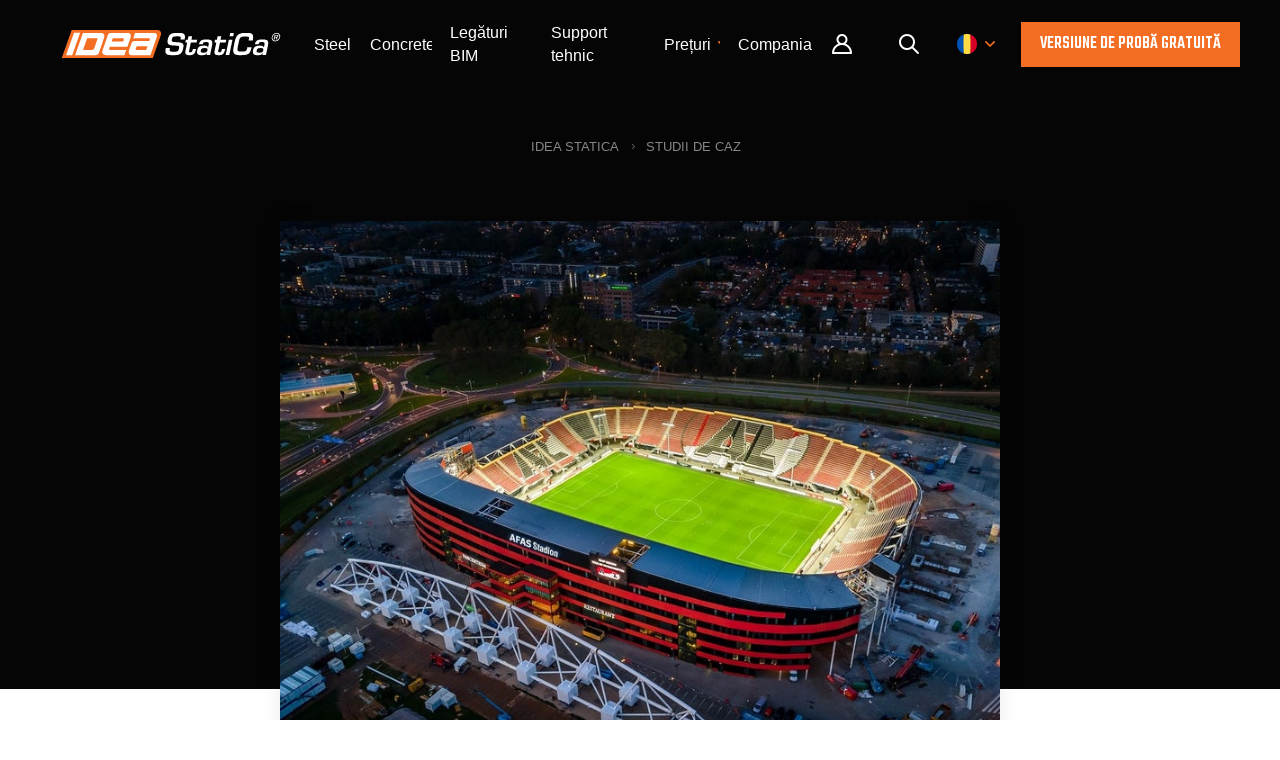

--- FILE ---
content_type: text/html; charset=utf-8
request_url: https://www.ideastatica.com/ro/case-studies/roof-structure-afas-stadium
body_size: 15773
content:

<!DOCTYPE html>
<html lang="ro-ro">
<head lang="ro-ro">
    <meta charset="utf-8" />
    <meta name="viewport" content="width=device-width, initial-scale=1.0, minimum-scale=1.0, maximum-scale=1.0, user-scalable=no">
    <meta http-equiv="X-UA-Compatible" content="IE=edge">
    <title>Roof structure AFAS Stadium | IDEA StatiCa</title>
    <meta name="twitter:card" content="summary_large_image" />
    <meta name="description" content="A roof structure AFAS Stadium in Alkmaar, Netherland. IDEA StatiCa, a structural engineering design software, helped design and code-check this exciting structure&#x27;s various types of steel connections." />
    <meta name="robots" content="index, follow" />
    <meta property="og:title" content="Roof structure AFAS Stadium" />
    <meta property="og:image" content="https://assets-us-01.kc-usercontent.com:443/1ca05609-4ad1-009e-bc40-2e1230b16a75/9a13b7ba-25e4-4259-90e4-82fab96134db/AFAS%20Stadium%201200%20x%20960.jpg" />
    <meta property="og:description" content="A roof structure AFAS Stadium in Alkmaar, Netherland. IDEA StatiCa, a structural engineering design software, helped design and code-check this exciting structure&#x27;s various types of steel connections." />
    <meta property="og:url" content="https://www.ideastatica.com/ro/case-studies/roof-structure-afas-stadium" />
    <meta property="og:type" content="article" />


    <meta http-equiv="content-language" content="ro-ro" />

    
        <link 
            rel="alternate" 
            hreflang="en" 
            href="https://www.ideastatica.com/case-studies/roof-structure-afas-stadium" />
        <link 
            rel="alternate" 
            hreflang="cs" 
            href="https://www.ideastatica.com/cz/case-studies/stresni-konstrukce-afas-stadium" />
        <link 
            rel="alternate" 
            hreflang="de" 
            href="https://www.ideastatica.com/de/case-studies/dach-struktur-afas-stadion" />
        <link 
            rel="alternate" 
            hreflang="hu" 
            href="https://www.ideastatica.com/hu/case-studies/roof-structure-afas-stadium" />
        <link 
            rel="alternate" 
            hreflang="nl" 
            href="https://www.ideastatica.com/nl/case-studies/dakconstructie-afas-stadion" />
        <link 
            rel="alternate" 
            hreflang="es" 
            href="https://www.ideastatica.com/es/case-studies/roof-structure-afas-stadium" />
        <link 
            rel="alternate" 
            hreflang="ro" 
            href="https://www.ideastatica.com/ro/case-studies/roof-structure-afas-stadium" />
        <link 
            rel="alternate" 
            hreflang="fr" 
            href="https://www.ideastatica.com/fr/case-studies/roof-structure-afas-stadium" />
        <link 
            rel="alternate" 
            hreflang="it" 
            href="https://www.ideastatica.com/it/case-studies/roof-structure-afas-stadium" />
        <link 
            rel="alternate" 
            hreflang="pt" 
            href="https://www.ideastatica.com/pt/case-studies/roof-structure-afas-stadium" />




        <link rel="canonical" href="https://www.ideastatica.com/ro/case-studies/roof-structure-afas-stadium">

    <script src="/theme/js/require/gtm-form-init.js" defer></script>

    <script defer>(function (w, d, s, l, i) { w[l] = w[l] || []; w[l].push({ 'gtm.start': new Date().getTime(), event: 'gtm.js' }); var f = d.getElementsByTagName(s)[0], j = d.createElement(s), dl = l != 'dataLayer' ? '&l=' + l : ''; j.async = true; j.src = 'https://www.googletagmanager.com/gtm.js?id=' + i + dl; f.parentNode.insertBefore(j, f); })(window, document, 'script', 'dataLayer', 'GTM-WWG8T3Q');</script>


    <link rel="preconnect" href="https://fonts.gstatic.com">
        <link rel="preload" href="https://fonts.googleapis.com/css?family=Teko:400,500&amp;display=swap&amp;subset=latin-ext" as="style">
        <link rel="stylesheet" href="https://fonts.googleapis.com/css?family=Teko:400,500&amp;display=swap&amp;subset=latin-ext">

    <link href="/theme/img/rss-logo.png" rel="apple-touch-icon">
    <link href="/theme/img/icon.png" rel="icon">

    <link fetchpriority="high" loading="eager" href="/theme/css/plugins.css?v=cyYf9GKLkV2zKZUw_Vb6AjRTMbs2t1z9zNEGFzA0gmM" rel="stylesheet" type="text/css" />

        <link fetchpriority="high" loading="eager" href="/theme/css/style.css?v=2HSYNWilcmKTbQ4QXwmxs76S4dwtX5sMP6ykq_QR_Pk" rel="stylesheet" />

    
    <script type="application/ld+json">
        {"Headline":"Roof structure of the AFAS Stadium","Image":["https://assets-us-01.kc-usercontent.com:443/1ca05609-4ad1-009e-bc40-2e1230b16a75/9a13b7ba-25e4-4259-90e4-82fab96134db/AFAS%20Stadium%201200%20x%20960.jpg"],"DatePublished":"2024-07-26","DateModified":"2024-07-26","@context":"https://schema.org","@type":"Article"}
    </script>
    <script type="application/ld+json">
        {"ItemListElement":[{"@type":"ListItem","Position":"1","Name":"IDEA StatiCa","Item":"https://www.ideastatica.com/ro"},{"@type":"ListItem","Position":"2","Name":"Studii de caz","Item":"https://www.ideastatica.com/ro/ro/studii-de-caz"}],"@context":"https://schema.org","@type":"BreadcrumbList"}
    </script>


    <!-- Start VWO Async SmartCode -->
    <link rel="preconnect" href="https://dev.visualwebsiteoptimizer.com" />
    <script type='text/javascript' id='vwoCode'>
        window._vwo_code || (function () {
            var account_id = 936166,
                version = 2.1,
                settings_tolerance = 2000,
                hide_element = 'body',
                hide_element_style = 'opacity:0 !important;filter:alpha(opacity=0) !important;background:none !important;transition:none !important;',
                /* DO NOT EDIT BELOW THIS LINE */
                f = false, w = window, d = document, v = d.querySelector('#vwoCode'), cK = '_vwo_' + account_id + '_settings', cc = {}; try { var c = JSON.parse(localStorage.getItem('_vwo_' + account_id + '_config')); cc = c && typeof c === 'object' ? c : {} } catch (e) { } var stT = cc.stT === 'session' ? w.sessionStorage : w.localStorage; code = { use_existing_jquery: function () { return typeof use_existing_jquery !== 'undefined' ? use_existing_jquery : undefined }, library_tolerance: function () { return typeof library_tolerance !== 'undefined' ? library_tolerance : undefined }, settings_tolerance: function () { return cc.sT || settings_tolerance }, hide_element_style: function () { return '{' + (cc.hES || hide_element_style) + '}' }, hide_element: function () { if (performance.getEntriesByName('first-contentful-paint')[0]) { return '' } return typeof cc.hE === 'string' ? cc.hE : hide_element }, getVersion: function () { return version }, finish: function (e) { if (!f) { f = true; var t = d.getElementById('_vis_opt_path_hides'); if (t) t.parentNode.removeChild(t); if (e) (new Image).src = 'https://dev.visualwebsiteoptimizer.com/ee.gif?a=' + account_id + e } }, finished: function () { return f }, addScript: function (e) { var t = d.createElement('script'); t.type = 'text/javascript'; if (e.src) { t.src = e.src } else { t.text = e.text } d.getElementsByTagName('head')[0].appendChild(t) }, load: function (e, t) { var i = this.getSettings(), n = d.createElement('script'), r = this; t = t || {}; if (i) { n.textContent = i; d.getElementsByTagName('head')[0].appendChild(n); if (!w.VWO || VWO.caE) { stT.removeItem(cK); r.load(e) } } else { var o = new XMLHttpRequest; o.open('GET', e, true); o.withCredentials = !t.dSC; o.responseType = t.responseType || 'text'; o.onload = function () { if (t.onloadCb) { return t.onloadCb(o, e) } if (o.status === 200 || o.status === 304) { _vwo_code.addScript({ text: o.responseText }) } else { _vwo_code.finish('&e=loading_failure:' + e) } }; o.onerror = function () { if (t.onerrorCb) { return t.onerrorCb(e) } _vwo_code.finish('&e=loading_failure:' + e) }; o.send() } }, getSettings: function () { try { var e = stT.getItem(cK); if (!e) { return } e = JSON.parse(e); if (Date.now() > e.e) { stT.removeItem(cK); return } return e.s } catch (e) { return } }, init: function () { if (d.URL.indexOf('__vwo_disable__') > -1) return; var e = this.settings_tolerance(); w._vwo_settings_timer = setTimeout(function () { _vwo_code.finish(); stT.removeItem(cK) }, e); var t; if (this.hide_element() !== 'body') { t = d.createElement('style'); var i = this.hide_element(), n = i ? i + this.hide_element_style() : '', r = d.getElementsByTagName('head')[0]; t.setAttribute('id', '_vis_opt_path_hides'); v && t.setAttribute('nonce', v.nonce); t.setAttribute('type', 'text/css'); if (t.styleSheet) t.styleSheet.cssText = n; else t.appendChild(d.createTextNode(n)); r.appendChild(t) } else { t = d.getElementsByTagName('head')[0]; var n = d.createElement('div'); n.style.cssText = 'z-index: 2147483647 !important;position: fixed !important;left: 0 !important;top: 0 !important;width: 100% !important;height: 100% !important;background: white !important;'; n.setAttribute('id', '_vis_opt_path_hides'); n.classList.add('_vis_hide_layer'); t.parentNode.insertBefore(n, t.nextSibling) } var o = window._vis_opt_url || d.URL, s = 'https://dev.visualwebsiteoptimizer.com/j.php?a=' + account_id + '&u=' + encodeURIComponent(o) + '&vn=' + version; if (w.location.search.indexOf('_vwo_xhr') !== -1) { this.addScript({ src: s }) } else { this.load(s + '&x=true') } } }; w._vwo_code = code; code.init();
        })();
    </script>
    <!-- End VWO Async SmartCode -->
</head>
<body class="RORO">
    <noscript><iframe src="https://www.googletagmanager.com/ns.html?id=GTM-WWG8T3Q" height="0" width="0" style="display:none;visibility:hidden"></iframe></noscript>

        

<header>
    <div class="pux-container">
        <div class="header  ">
            <div class="header-logo">
                <a href="/ro">
                    <span>IDEA StatiCa</span>
                    <picture>
                        <source srcset="/theme/img/logo.svg">

                        <img src="/theme/img/logo.svg" alt="IDEA StatiCa" width="117" height="15" fetchpriority="high" loading="eager" class="header-logo-light">
                    </picture>
                    <picture>
                        <source srcset="/theme/img/logo-dark.svg">

                        <img src="/theme/img/logo-dark.svg" alt="IDEA StatiCa" width="117" height="15" fetchpriority="high" loading="eager" class="header-logo-dark">
                    </picture>
                </a>
            </div>
                <div class="header-menu">
                    <ul id="menuElem">



    <li>
            <a href="/ro/steel" title="Steel">Steel</a>
    </li>



    <li>
            <a href="/ro/concrete" title="Concrete">Concrete</a>
    </li>



    <li>
            <a href="/ro/legaturi-bim" title="Leg&#x103;turi BIM">Leg&#x103;turi BIM</a>
    </li>



    <li>
            <a href="/ro/support-center" title="Support tehnic">Support tehnic</a>
    </li>



    <li>
            <a href="/ro/pricing-navigation" title="Pre&#x21B;uri"><span>Pre&#x21B;uri</span></a>
            <ul class="submenu">
                    


    <li>
            <a href="/ro/standard-users" title="Utilizatori standard">Utilizatori standard</a>
    </li>

                    


    <li>
            <a href="/ro/licenta-enterprise" title="Clien&#x21B;i de tip Enterprise">Clien&#x21B;i de tip Enterprise</a>
    </li>

                    


    <li>
            <a href="/ro/studenti-profesori-si-universitati" title="Studen&#x21B;i &#x219;i profesori">Studen&#x21B;i &#x219;i profesori</a>
    </li>

                    


    <li>
            <a href="/ro/faceti-cunostinta-cu-clientii-nostri" title="Face&#x21B;i cuno&#x219;tin&#x21B;&#x103; cu clien&#x21B;ii no&#x219;tri">Face&#x21B;i cuno&#x219;tin&#x21B;&#x103; cu clien&#x21B;ii no&#x219;tri</a>
    </li>

            </ul>
    </li>



    <li>
            <a href="/ro/despre-echipa" title="Compania"><span>Compania</span></a>
            <ul class="submenu">
                    


    <li>
            <a href="/ro/contact" title="Contact">Contact</a>
    </li>

                    


    <li>
            <a href="/ro/blog" title="Blog">Blog</a>
    </li>

                    


    <li>
            <a href="/ro/siguranta" title="Cercetare &#x219;i dezvoltare">Cercetare &#x219;i dezvoltare</a>
    </li>

                    


    <li>
            <a href="/ro/distribuitorii-nostri" title="Distribuitori autoriza&#x21B;i">Distribuitori autoriza&#x21B;i</a>
    </li>

            </ul>
    </li>
                        <li class="login-item">
                            <a class="login-link" title="Portal utilizatori" href="/ro/Portal/dashboard?returnUrl=%2Fro%2Fcase-studies%2Froof-structure-afas-stadium">
                                Portal utilizatori
                            </a>
                        </li>
                    </ul>
                </div>
                <div class="header-other">
                        <div class="header-login">
                            <a class="login-link" title="Portal pentru utilizatori" href="/ro/Portal/dashboard?returnUrl=%2Fro%2Fcase-studies%2Froof-structure-afas-stadium">
                                Portal
                            </a>
                        </div>
                    <div class="header-search">
                        <a class="search-openner" rel="nofollow"></a>
                    </div>
                    <div class="header-language">
                        <a class="language-openner" rel="nofollow">
                                <span class="language-flag flag-ro"></span>
                        </a>
                    </div>
                        <div class="header-btn">
                            <a class="btn btn-primary" href="/ro/role-navigation">
                                Versiune de prob&#x103; gratuit&#x103;
                            </a>
                        </div>
                    <div class="header-hamburger">
                        <a class="open-menu" rel="nofollow">
                            <span></span>
                        </a>
                    </div>
                </div>
                <div class="header-search-panel">
                    <div class="pux-container">
                        <div class="header-search-box search-panel use-async">
                            <div class="header-search-box-inner">
                                <form action="/ro/search" method="get" suggestURL='/ro/support-center/search/suggest'>
                                    <div class="header-search-box-inner-btn">
                                        <a class="search-panel-btn" href="#" onclick="this.parentElement.parentElement.submit()"></a>
                                    </div>
                                    <div class="header-search-box-inner-input">
                                        <input name="q" type="text" class="search-panel-input" placeholder="C&#x103;utare" list="search-suggestions">
                                        <datalist id="search-suggestions"></datalist>
                                    </div>
                                    <input type="email" name="email" hidden />
                                    <input type="text" name="name" hidden />
                                    <input type="submit" hidden />
                                </form>
                            </div>
                        </div>
                    </div>
                </div>
                <div class="language-panel">
                    <div class="pux-container text-center">
                        <h3>Alege&#x21B;i limba</h3>
                        <div class="language-container">
                                <div class="language-item">
                                        <a class="language-flag flag-en " onclick="toggleRegionContainer()">
                                            English
                                        </a>
                                </div>
                                <div class="language-item">
                                    <a class="language-flag flag-cz "
                                       href="/cz/case-studies/stresni-konstrukce-afas-stadium"
                                       >
                                        Czech
                                    </a>
                                </div>
                                <div class="language-item">
                                    <a class="language-flag flag-de "
                                       href="/de/case-studies/dach-struktur-afas-stadion"
                                       >
                                        German
                                    </a>
                                </div>
                                <div class="language-item">
                                    <a class="language-flag flag-es "
                                       href="/es/case-studies/roof-structure-afas-stadium"
                                       >
                                        Spaniol&#x103;
                                    </a>
                                </div>
                                <div class="language-item">
                                    <a class="language-flag flag-fr "
                                       href="/fr/case-studies/roof-structure-afas-stadium"
                                       >
                                        French
                                    </a>
                                </div>
                                <div class="language-item">
                                    <a class="language-flag flag-it "
                                       href="/it/case-studies/roof-structure-afas-stadium"
                                       >
                                        Italian
                                    </a>
                                </div>
                                <div class="language-item">
                                    <a class="language-flag flag-pt "
                                       href="/pt/case-studies/roof-structure-afas-stadium"
                                       >
                                        portughez&#x103;
                                    </a>
                                </div>
                                <div class="language-item">
                                    <a class="language-flag flag-nl "
                                       href="/nl/case-studies/dakconstructie-afas-stadion"
                                       >
                                        Dutch
                                    </a>
                                </div>
                                <div class="language-item">
                                    <a class="language-flag flag-hu "
                                       href="/hu/case-studies/roof-structure-afas-stadium"
                                       >
                                        Hungarian
                                    </a>
                                </div>
                                <div class="language-item">
                                    <a class="language-flag flag-ro active"
                                       href=""
                                       >
                                        Romanian
                                    </a>
                                </div>
                        </div>
                        <div id="en-region-container" style=display:none>
                            <h3>Alege&#x21B;i zona</h3>
                            <div class="region-container">
                                <div class="region-item">
                                    <a class="region-flag flag-amer "
                                       href="/case-studies/roof-structure-afas-stadium"
                                       onclick="changeRegion();"
                                       data-region="amer">
                                        Englez&#x103; (SUA)
                                    </a>
                                </div>
                                <div class="region-item">
                                    <a class="region-flag flag-emea "
                                       href="/case-studies/roof-structure-afas-stadium"
                                       onclick="changeRegion();"
                                       data-region="emea">
                                        Englez&#x103; (UE)
                                    </a>
                                </div>
                                <div class="region-item">
                                    <a class="region-flag flag-apac "
                                       href="/case-studies/roof-structure-afas-stadium"
                                       onclick="changeRegion();"
                                       data-region="apac">
                                        Englez&#x103; (Asia &#x2B; Pacific)
                                    </a>
                                </div>
                            </div>
                        </div>
                    </div>
                </div>
        </div>
    </div>
</header>

<script>
    function deleteRegionCookie() {
        var date = new Date();
        date.setTime(date.getTime() + -(100));
        document.cookie = "idearegion=; expires=" + date.toUTCString() + "; path=/; secure; samesite=lax";
        return true;
    }

    function changeRegion() {
        var region = event.target.dataset.region;
        if (!region) return;
        var date = new Date();
        date.setTime(date.getTime() + (365 * 24 * 60 * 60 * 1000));
        document.cookie = "idearegion=" + region + "; expires=" + date.toUTCString() + "; path=/; secure; samesite=lax";
        return true;
    }

    function toggleRegionContainer() {
        const enContainer = document.getElementById('en-region-container');
        if (enContainer.style.display === 'none') {
            enContainer.style.display = 'block';
        } else {
            enContainer.style.display = 'none';
        }
        return false;
    }
</script>


    <main class="">
        





<div class="black-container case-study-header"
     style="">
    <div class="pux-container">
       
        <div class="article-container article-picture">
            
<div class="breadcrumbs">
    <ul>
            <li>
                <a href="https://www.ideastatica.com/ro">IDEA StatiCa</a>
            </li>
            <li>
                <a href="/ro/studii-de-caz">Studii de caz</a>
            </li>
    </ul>
</div>


                <picture>
                    <source media="(min-width:600px)" srcset="https://assets-us-01.kc-usercontent.com:443/1ca05609-4ad1-009e-bc40-2e1230b16a75/9a13b7ba-25e4-4259-90e4-82fab96134db/AFAS%20Stadium%201200%20x%20960.jpg?w=800">
                    <source media="(min-width:465px)" srcset="https://assets-us-01.kc-usercontent.com:443/1ca05609-4ad1-009e-bc40-2e1230b16a75/9a13b7ba-25e4-4259-90e4-82fab96134db/AFAS%20Stadium%201200%20x%20960.jpg?w=600">
                    <source media="(max-width:464px)" srcset="https://assets-us-01.kc-usercontent.com:443/1ca05609-4ad1-009e-bc40-2e1230b16a75/9a13b7ba-25e4-4259-90e4-82fab96134db/AFAS%20Stadium%201200%20x%20960.jpg?w=400">

                    <img src="https://assets-us-01.kc-usercontent.com:443/1ca05609-4ad1-009e-bc40-2e1230b16a75/9a13b7ba-25e4-4259-90e4-82fab96134db/AFAS%20Stadium%201200%20x%20960.jpg?w=800" alt="Roof structure of the AFAS Stadium" loading="lazy">
                </picture>
        </div>
    </div>
</div>


<div class="pux-container">
    <div class="article-container article-content">
        <div class="article-header">
            <div class="article-category-main">
                Studiu de caz
            </div>
            <h1>
                Roof structure of the AFAS Stadium
            </h1>

            <div class="small-text">

Alkmaar <span>|</span> Netherlands            </div>

            <div class="article-categories">
                        
        <div class="article-category">
    <div class="main-label small steel">
        Steel
    </div>
        </div>

                        

                        <div class="article-category">
                                <div class="article-category-item">
                                    Connection
                                </div>
                        </div>
                        <div class="article-category">
                                <div class="article-category-item">
                                    EN (Eurocode)
                                </div>
                        </div>
                        <div class="article-category">
                                <div class="article-category-item">
                                    SCIA Engineer
                                </div>
                        </div>

            </div>
                <div class="pux-container">
                    <div class="localized-articles">
                        <div class="localized-articles-label"> Acest articol este disponibil &#x219;i &#xEE;n:</div><div>
    <div class="localized article-links">
            <a href="/case-studies/roof-structure-afas-stadium" class="language-flag flag-en" ></a>
            <a href="/cz/case-studies/stresni-konstrukce-afas-stadium" class="language-flag flag-cz" ></a>
            <a href="/de/case-studies/dach-struktur-afas-stadion" class="language-flag flag-de" ></a>
            <a href="/hu/case-studies/roof-structure-afas-stadium" class="language-flag flag-hu" ></a>
            <a href="/nl/case-studies/dakconstructie-afas-stadion" class="language-flag flag-nl" ></a>
            <a href="/es/case-studies/roof-structure-afas-stadium" class="language-flag flag-es" ></a>
            <a href="/fr/case-studies/roof-structure-afas-stadium" class="language-flag flag-fr" ></a>
            <a href="/it/case-studies/roof-structure-afas-stadium" class="language-flag flag-it" ></a>
            <a href="/pt/case-studies/roof-structure-afas-stadium" class="language-flag flag-pt" ></a>
    </div>
</div>
                    </div>
                </div>
        </div>
            <div class="article-content-perex perex mb-30">
                The AFAS Stadium (AZ Stadion) in Alkmaar, the Netherlands, hosts football matches and is the home of the Dutch professional football club, AZ Alkmaar. The old roof of the stadium had partly collapsed due to a storm and needed replacing.
            </div>
        <div class="article-content-main math-container">

            <h2>About the project</h2><p>Zwarts &amp; Jansma Architects designed a new roof that would sit like a jacket or umbrella around the entire stadium and have its own support structure so as not to exert too much force on the existing building. Emphasis was placed on optimal use of the space inside the stadium, so the roof needed to advance much further into the stadium, offering more protection against rain and wind.</p><p>ASK Romein constructed the new roof for the AFAS stadium in collaboration with BAM Bouwtechniek Construction technology and was responsible for the engineering, production, conservation, and assembly of the entire steel structure.</p><p>Due to its size and extremely complex build, the construction also had to be highly resistant to wind and weather.</p><p>The showstopper of the build is the 600-ton, 170-meter-long truss – an enormous arch construction that spans the Molenaar spectator stand and serves as its roof.</p><div>
    <a href="https://assets-us-01.kc-usercontent.com:443/1ca05609-4ad1-009e-bc40-2e1230b16a75/cc439d48-e3e7-429e-9ad5-29ee6417c6a1/AFAS%20Stadium%2001.png" data-fancybox="inline-image">
        <picture>
            <source media="(min-width:768px)" srcset="https://assets-us-01.kc-usercontent.com:443/1ca05609-4ad1-009e-bc40-2e1230b16a75/cc439d48-e3e7-429e-9ad5-29ee6417c6a1/AFAS%20Stadium%2001.png">
            <source media="(min-width:650px)" srcset="https://assets-us-01.kc-usercontent.com:443/1ca05609-4ad1-009e-bc40-2e1230b16a75/cc439d48-e3e7-429e-9ad5-29ee6417c6a1/AFAS%20Stadium%2001.png?w=768">
            <source media="(min-width:465px)" srcset="https://assets-us-01.kc-usercontent.com:443/1ca05609-4ad1-009e-bc40-2e1230b16a75/cc439d48-e3e7-429e-9ad5-29ee6417c6a1/AFAS%20Stadium%2001.png?w=650">
            <source media="(max-width:464px)" srcset="https://assets-us-01.kc-usercontent.com:443/1ca05609-4ad1-009e-bc40-2e1230b16a75/cc439d48-e3e7-429e-9ad5-29ee6417c6a1/AFAS%20Stadium%2001.png?w=465">

            <img src="https://assets-us-01.kc-usercontent.com:443/1ca05609-4ad1-009e-bc40-2e1230b16a75/cc439d48-e3e7-429e-9ad5-29ee6417c6a1/AFAS%20Stadium%2001.png" alt="inline image in article">
        </picture>
    </a>
</div>

<div class="small-container">
                        
    <div class="testimonial-item single-testimonial">
        <div class="testimonial-item-text">
            We call it the megatruss. It spans the entire field length and more. It was really challenging to make a structure that could reach so far over the existing structure and still stand on its own.
        </div>
        <div class="testimonial-item-person">
                <div class="testimonial-item-image">
                    <picture>
                        <source srcset="https://assets-us-01.kc-usercontent.com:443/1ca05609-4ad1-009e-bc40-2e1230b16a75/e29f0992-6c38-4c7f-ad42-e54effb8dc5a/Alexander%20van%20Beelen.jpg?w=65&h=65&fit=crop">

                        <img src="https://assets-us-01.kc-usercontent.com:443/1ca05609-4ad1-009e-bc40-2e1230b16a75/e29f0992-6c38-4c7f-ad42-e54effb8dc5a/Alexander%20van%20Beelen.jpg?w=65&h=65&fit=crop" alt="Alexander van Beelen" loading="lazy">
                    </picture>
                </div>
            <div class="testimonial-item-person-name">
                Alexander van Beelen
                <br />
                <div class="testimonial-item-person-company">
                    Structural Engineer &ndash; ASK ROMEIN
                        <br />Netherlands                </div>
            </div>
        </div>
    </div>                        
</div>
<p>The structure was skillfully hoisted into place by two gigantic crawler cranes that needed to be brought over from France and built on site. It took as many as 100 trucks to deliver the large number of parts required for counterweighting the 600 tons of steel.</p><p>The mega truss is constructed from circular hollow sections, and its connections are partly welded, partly bolted.</p><div>
    <a href="https://assets-us-01.kc-usercontent.com:443/1ca05609-4ad1-009e-bc40-2e1230b16a75/df556767-a5c7-47ba-9a48-6eb284823a76/AFAS%20Stadium%2002.png" data-fancybox="inline-image">
        <picture>
            <source media="(min-width:768px)" srcset="https://assets-us-01.kc-usercontent.com:443/1ca05609-4ad1-009e-bc40-2e1230b16a75/df556767-a5c7-47ba-9a48-6eb284823a76/AFAS%20Stadium%2002.png">
            <source media="(min-width:650px)" srcset="https://assets-us-01.kc-usercontent.com:443/1ca05609-4ad1-009e-bc40-2e1230b16a75/df556767-a5c7-47ba-9a48-6eb284823a76/AFAS%20Stadium%2002.png?w=768">
            <source media="(min-width:465px)" srcset="https://assets-us-01.kc-usercontent.com:443/1ca05609-4ad1-009e-bc40-2e1230b16a75/df556767-a5c7-47ba-9a48-6eb284823a76/AFAS%20Stadium%2002.png?w=650">
            <source media="(max-width:464px)" srcset="https://assets-us-01.kc-usercontent.com:443/1ca05609-4ad1-009e-bc40-2e1230b16a75/df556767-a5c7-47ba-9a48-6eb284823a76/AFAS%20Stadium%2002.png?w=465">

            <img src="https://assets-us-01.kc-usercontent.com:443/1ca05609-4ad1-009e-bc40-2e1230b16a75/df556767-a5c7-47ba-9a48-6eb284823a76/AFAS%20Stadium%2002.png" alt="inline image in article">
        </picture>
    </a>
</div>

<div class="small-container">
                        
    <div class="testimonial-item single-testimonial">
        <div class="testimonial-item-text">
            We exported all forces from SCIA Engineer directly into IDEA StatiCa connection to perform our detailed calculations. And that worked really well. Certainly, when you have a lot of connecting beams with many different forces, having a direct export is very helpful.
        </div>
        <div class="testimonial-item-person">
                <div class="testimonial-item-image">
                    <picture>
                        <source srcset="https://assets-us-01.kc-usercontent.com:443/1ca05609-4ad1-009e-bc40-2e1230b16a75/e29f0992-6c38-4c7f-ad42-e54effb8dc5a/Alexander%20van%20Beelen.jpg?w=65&h=65&fit=crop">

                        <img src="https://assets-us-01.kc-usercontent.com:443/1ca05609-4ad1-009e-bc40-2e1230b16a75/e29f0992-6c38-4c7f-ad42-e54effb8dc5a/Alexander%20van%20Beelen.jpg?w=65&h=65&fit=crop" alt="Alexander van Beelen" loading="lazy">
                    </picture>
                </div>
            <div class="testimonial-item-person-name">
                Alexander van Beelen
                <br />
                <div class="testimonial-item-person-company">
                    Structural Engineer &ndash; ASK ROMEIN
                        <br />Netherlands                </div>
            </div>
        </div>
    </div>                        
</div>
<h2>Engineering challenges</h2><p>As one can imagine, the megatruss was the biggest challenge of the build. The supports at its ends differed – on one side, they were linked, and on the other, they were linked and sliding, which presented a difficult situation that required IDEA StatiCa plus some hand calculations.</p><p>Another big challenge was that the structure should be able to move and absorb the movement of the different roofs.</p>
<div class="small-container">
                        
    <div class="testimonial-item single-testimonial">
        <div class="testimonial-item-text">
            Because the roof had such a wide span and was built over the existing structure, the movements were quite large. And the different building parts had to be able to move independently of one another. That was a real challenge in this project. We used IDEA StatiCa to help us achieve this.
        </div>
        <div class="testimonial-item-person">
                <div class="testimonial-item-image">
                    <picture>
                        <source srcset="https://assets-us-01.kc-usercontent.com:443/1ca05609-4ad1-009e-bc40-2e1230b16a75/e29f0992-6c38-4c7f-ad42-e54effb8dc5a/Alexander%20van%20Beelen.jpg?w=65&h=65&fit=crop">

                        <img src="https://assets-us-01.kc-usercontent.com:443/1ca05609-4ad1-009e-bc40-2e1230b16a75/e29f0992-6c38-4c7f-ad42-e54effb8dc5a/Alexander%20van%20Beelen.jpg?w=65&h=65&fit=crop" alt="Alexander van Beelen" loading="lazy">
                    </picture>
                </div>
            <div class="testimonial-item-person-name">
                Alexander van Beelen
                <br />
                <div class="testimonial-item-person-company">
                    Structural Engineer &ndash; ASK ROMEIN
                        <br />Netherlands                </div>
            </div>
        </div>
    </div>                        
</div>
<p>Various creative sliding supports were designed for displacements in two directions while still connecting tie forces to resist progressive collapse. The joints had to be able to slide freely, in some cases up to 250 millimeters in both directions. That’s half a meter of sliding length plus extra for tolerances.</p><div>
    <a href="https://assets-us-01.kc-usercontent.com:443/1ca05609-4ad1-009e-bc40-2e1230b16a75/9e64890d-b108-4e3a-9ed8-a71ac407225f/AFAS%20Stadium%2003.png" data-fancybox="inline-image">
        <picture>
            <source media="(min-width:768px)" srcset="https://assets-us-01.kc-usercontent.com:443/1ca05609-4ad1-009e-bc40-2e1230b16a75/9e64890d-b108-4e3a-9ed8-a71ac407225f/AFAS%20Stadium%2003.png">
            <source media="(min-width:650px)" srcset="https://assets-us-01.kc-usercontent.com:443/1ca05609-4ad1-009e-bc40-2e1230b16a75/9e64890d-b108-4e3a-9ed8-a71ac407225f/AFAS%20Stadium%2003.png?w=768">
            <source media="(min-width:465px)" srcset="https://assets-us-01.kc-usercontent.com:443/1ca05609-4ad1-009e-bc40-2e1230b16a75/9e64890d-b108-4e3a-9ed8-a71ac407225f/AFAS%20Stadium%2003.png?w=650">
            <source media="(max-width:464px)" srcset="https://assets-us-01.kc-usercontent.com:443/1ca05609-4ad1-009e-bc40-2e1230b16a75/9e64890d-b108-4e3a-9ed8-a71ac407225f/AFAS%20Stadium%2003.png?w=465">

            <img src="https://assets-us-01.kc-usercontent.com:443/1ca05609-4ad1-009e-bc40-2e1230b16a75/9e64890d-b108-4e3a-9ed8-a71ac407225f/AFAS%20Stadium%2003.png" alt="inline image in article">
        </picture>
    </a>
</div>
<p>The team used rubber pucks and a special lubrication material on the sliding plate of each beam so they could move freely in two directions. In one case, they built a “crocodile mouth” design where one beam could move in one direction and the second beam in another direction, each without pulling the other with it.</p><p>All details were checked in IDEA StatiCa Connection at different positions of the sliding distance.</p>
<div class="small-container">
                        
    <div class="testimonial-item single-testimonial">
        <div class="testimonial-item-text">
            Due to the very tight deadline, the design and detail calculations were almost simultaneous. So, every time something changed in the design, we had to adjust the detail calculations and drawings. IDEA StatiCa was really helpful because you can just import the new forces and recalculate them. You don&#x27;t have to change anything.
        </div>
        <div class="testimonial-item-person">
                <div class="testimonial-item-image">
                    <picture>
                        <source srcset="https://assets-us-01.kc-usercontent.com:443/1ca05609-4ad1-009e-bc40-2e1230b16a75/e29f0992-6c38-4c7f-ad42-e54effb8dc5a/Alexander%20van%20Beelen.jpg?w=65&h=65&fit=crop">

                        <img src="https://assets-us-01.kc-usercontent.com:443/1ca05609-4ad1-009e-bc40-2e1230b16a75/e29f0992-6c38-4c7f-ad42-e54effb8dc5a/Alexander%20van%20Beelen.jpg?w=65&h=65&fit=crop" alt="Alexander van Beelen" loading="lazy">
                    </picture>
                </div>
            <div class="testimonial-item-person-name">
                Alexander van Beelen
                <br />
                <div class="testimonial-item-person-company">
                    Structural Engineer &ndash; ASK ROMEIN
                        <br />Netherlands                </div>
            </div>
        </div>
    </div>                        
</div>
<h2>Solutions and Results</h2><p>Approximately 2,500 tons of steel were engineered, produced, preserved, and assembled to create the new roof. And after just one year from design to completion, the AFAS Stadium is complete and open to spectators once again.</p><p>In fact, it can now seat nearly 2,500 more spectators thanks to the new roof being higher and extending four meters further into the stadium on all sides, allowing for more seats to be closer to the pitch and protected from the weather. The light poles were replaced with sustainable LED lighting beautifully integrated into the roof’s edge.</p><p>The renovated stadium now appears bigger and bolder. Seen from afar, the impressive backbone of the giant brilliant white beam on the southwest side strengthens the identity of the AFAS Stadium, and the crane arms give even more power and allure to the imposing structure.</p><h2>About ASK Romein</h2><p>Founded in 2000, ASK Romein is a construction company group with offices in Belgium and the Netherlands. They specialize in total steel, industrial, offshore, bridge, and turnkey construction.</p><p>Thanks to their technical expertise and investment in complementary construction activities, the ASK Romein team designs and delivers all types of construction projects to their customers worldwide.</p><p>The firm won the infrastructure, industrial &amp; recreational structures category in the <a data-item-id="e93cf035-1a46-45ba-9776-dcffad304527" href="/ro/blog/winners-of-the-idea-statica-excellence-awards-2021">IDEA StatiCa Excellence Awards 2021</a> with the project of <a data-item-id="c1a003fa-a76f-40d3-8e06-79f208eddf20" href="/ro/case-studies/edge-amsterdam-west-dome-structure">EDGE Amsterdam West</a>.</p><h2>Find out what the engineer says about the project</h2><div class="iframe-box">
    <div class="iframe-video">
        <figure class="video">
            <iframe src="https://www.youtube.com/embed/fRTqOGhaZLk?start=" frameborder="0" allowfullscreen="1" width="640" height="360"></iframe>
        </figure>
    </div>
</div>
    <div class="">
        <div class="pux-container">
            <div class="small-container">
                    <h2 class="text-center gallery-title ">Roof structure AFAS Stadium gallery</h2>


                <div class="gallery-container lines gallery-perex" data-slides="3">
                        <div class="gallery-box">
                                <a href="https://assets-us-01.kc-usercontent.com:443/1ca05609-4ad1-009e-bc40-2e1230b16a75/a9a942f1-705e-48af-bd86-d77dda54a49e/AFAS%2001.png" data-fancybox="gallery-02fea167-6549-0110-7997-f59f2db9c807" class="gallery-item">
                            <div class="gallery-item-image">
                                <picture>
                                    <source srcset="https://assets-us-01.kc-usercontent.com:443/1ca05609-4ad1-009e-bc40-2e1230b16a75/a9a942f1-705e-48af-bd86-d77dda54a49e/AFAS%2001.png?w=400">

                                    <img src="https://assets-us-01.kc-usercontent.com:443/1ca05609-4ad1-009e-bc40-2e1230b16a75/a9a942f1-705e-48af-bd86-d77dda54a49e/AFAS%2001.png?w=400" alt="Megatruss" loading="lazy">
                                </picture>
                            </div>
                                <div class="gallery-item-name">
                                    Megatruss
                                </div>
                                </a>
                        </div>
                        <div class="gallery-box">
                                <a href="https://assets-us-01.kc-usercontent.com:443/1ca05609-4ad1-009e-bc40-2e1230b16a75/f9a4d5eb-a645-45d0-b00f-36e84022e15d/AFAS%2002.jpg" data-fancybox="gallery-02fea167-6549-0110-7997-f59f2db9c807" class="gallery-item">
                            <div class="gallery-item-image">
                                <picture>
                                    <source srcset="https://assets-us-01.kc-usercontent.com:443/1ca05609-4ad1-009e-bc40-2e1230b16a75/f9a4d5eb-a645-45d0-b00f-36e84022e15d/AFAS%2002.jpg?w=400">

                                    <img src="https://assets-us-01.kc-usercontent.com:443/1ca05609-4ad1-009e-bc40-2e1230b16a75/f9a4d5eb-a645-45d0-b00f-36e84022e15d/AFAS%2002.jpg?w=400" alt="AFAS Stadium" loading="lazy">
                                </picture>
                            </div>
                                <div class="gallery-item-name">
                                    AFAS Stadium
                                </div>
                                </a>
                        </div>
                        <div class="gallery-box">
                                <a href="https://assets-us-01.kc-usercontent.com:443/1ca05609-4ad1-009e-bc40-2e1230b16a75/edfe53a7-db6b-4dbe-988e-3c57f5b8a666/AFAS%2003.jpg" data-fancybox="gallery-02fea167-6549-0110-7997-f59f2db9c807" class="gallery-item">
                            <div class="gallery-item-image">
                                <picture>
                                    <source srcset="https://assets-us-01.kc-usercontent.com:443/1ca05609-4ad1-009e-bc40-2e1230b16a75/edfe53a7-db6b-4dbe-988e-3c57f5b8a666/AFAS%2003.jpg?w=400">

                                    <img src="https://assets-us-01.kc-usercontent.com:443/1ca05609-4ad1-009e-bc40-2e1230b16a75/edfe53a7-db6b-4dbe-988e-3c57f5b8a666/AFAS%2003.jpg?w=400" alt="Megatruss" loading="lazy">
                                </picture>
                            </div>
                                <div class="gallery-item-name">
                                    Megatruss
                                </div>
                                </a>
                        </div>
                        <div class="gallery-box">
                                <a href="https://assets-us-01.kc-usercontent.com:443/1ca05609-4ad1-009e-bc40-2e1230b16a75/63519c0e-bf83-43bb-8716-ae7b3d2a3a4b/AFAS%2004.png" data-fancybox="gallery-02fea167-6549-0110-7997-f59f2db9c807" class="gallery-item">
                            <div class="gallery-item-image">
                                <picture>
                                    <source srcset="https://assets-us-01.kc-usercontent.com:443/1ca05609-4ad1-009e-bc40-2e1230b16a75/63519c0e-bf83-43bb-8716-ae7b3d2a3a4b/AFAS%2004.png?w=400">

                                    <img src="https://assets-us-01.kc-usercontent.com:443/1ca05609-4ad1-009e-bc40-2e1230b16a75/63519c0e-bf83-43bb-8716-ae7b3d2a3a4b/AFAS%2004.png?w=400" alt="Megatruss" loading="lazy">
                                </picture>
                            </div>
                                <div class="gallery-item-name">
                                    Megatruss
                                </div>
                                </a>
                        </div>
                        <div class="gallery-box">
                                <a href="https://assets-us-01.kc-usercontent.com:443/1ca05609-4ad1-009e-bc40-2e1230b16a75/22916f85-5828-4f3f-9a41-e85dcb604c4e/AFAS%2005.jpg" data-fancybox="gallery-02fea167-6549-0110-7997-f59f2db9c807" class="gallery-item">
                            <div class="gallery-item-image">
                                <picture>
                                    <source srcset="https://assets-us-01.kc-usercontent.com:443/1ca05609-4ad1-009e-bc40-2e1230b16a75/22916f85-5828-4f3f-9a41-e85dcb604c4e/AFAS%2005.jpg?w=400">

                                    <img src="https://assets-us-01.kc-usercontent.com:443/1ca05609-4ad1-009e-bc40-2e1230b16a75/22916f85-5828-4f3f-9a41-e85dcb604c4e/AFAS%2005.jpg?w=400" alt="Stadium roof construction" loading="lazy">
                                </picture>
                            </div>
                                <div class="gallery-item-name">
                                    Stadium roof construction
                                </div>
                                </a>
                        </div>
                        <div class="gallery-box">
                                <a href="https://assets-us-01.kc-usercontent.com:443/1ca05609-4ad1-009e-bc40-2e1230b16a75/340a2665-4e4b-4ea5-8bc5-1132329d0659/AFAS%2006.jpg" data-fancybox="gallery-02fea167-6549-0110-7997-f59f2db9c807" class="gallery-item">
                            <div class="gallery-item-image">
                                <picture>
                                    <source srcset="https://assets-us-01.kc-usercontent.com:443/1ca05609-4ad1-009e-bc40-2e1230b16a75/340a2665-4e4b-4ea5-8bc5-1132329d0659/AFAS%2006.jpg?w=400">

                                    <img src="https://assets-us-01.kc-usercontent.com:443/1ca05609-4ad1-009e-bc40-2e1230b16a75/340a2665-4e4b-4ea5-8bc5-1132329d0659/AFAS%2006.jpg?w=400" alt="AFAS Stadium" loading="lazy">
                                </picture>
                            </div>
                                <div class="gallery-item-name">
                                    AFAS Stadium
                                </div>
                                </a>
                        </div>
                        <div class="gallery-box">
                                <a href="https://assets-us-01.kc-usercontent.com:443/1ca05609-4ad1-009e-bc40-2e1230b16a75/58176aa6-dd2f-439d-965e-0a03eb929829/AFAS%2007.png" data-fancybox="gallery-02fea167-6549-0110-7997-f59f2db9c807" class="gallery-item">
                            <div class="gallery-item-image">
                                <picture>
                                    <source srcset="https://assets-us-01.kc-usercontent.com:443/1ca05609-4ad1-009e-bc40-2e1230b16a75/58176aa6-dd2f-439d-965e-0a03eb929829/AFAS%2007.png?w=400">

                                    <img src="https://assets-us-01.kc-usercontent.com:443/1ca05609-4ad1-009e-bc40-2e1230b16a75/58176aa6-dd2f-439d-965e-0a03eb929829/AFAS%2007.png?w=400" alt="Construction detail" loading="lazy">
                                </picture>
                            </div>
                                <div class="gallery-item-name">
                                    Construction detail
                                </div>
                                </a>
                        </div>
                        <div class="gallery-box">
                                <a href="https://assets-us-01.kc-usercontent.com:443/1ca05609-4ad1-009e-bc40-2e1230b16a75/a78a9adc-58e2-42b1-83f6-2b866ba4f5a6/AFAS%2008.PNG" data-fancybox="gallery-02fea167-6549-0110-7997-f59f2db9c807" class="gallery-item">
                            <div class="gallery-item-image">
                                <picture>
                                    <source srcset="https://assets-us-01.kc-usercontent.com:443/1ca05609-4ad1-009e-bc40-2e1230b16a75/a78a9adc-58e2-42b1-83f6-2b866ba4f5a6/AFAS%2008.PNG?w=400">

                                    <img src="https://assets-us-01.kc-usercontent.com:443/1ca05609-4ad1-009e-bc40-2e1230b16a75/a78a9adc-58e2-42b1-83f6-2b866ba4f5a6/AFAS%2008.PNG?w=400" alt="Connection detail" loading="lazy">
                                </picture>
                            </div>
                                <div class="gallery-item-name">
                                    Connection detail
                                </div>
                                </a>
                        </div>
                        <div class="gallery-box">
                                <a href="https://assets-us-01.kc-usercontent.com:443/1ca05609-4ad1-009e-bc40-2e1230b16a75/003717dd-c47e-4be3-b9d5-3ef10ae96abf/AFAS%2009.jpg" data-fancybox="gallery-02fea167-6549-0110-7997-f59f2db9c807" class="gallery-item">
                            <div class="gallery-item-image">
                                <picture>
                                    <source srcset="https://assets-us-01.kc-usercontent.com:443/1ca05609-4ad1-009e-bc40-2e1230b16a75/003717dd-c47e-4be3-b9d5-3ef10ae96abf/AFAS%2009.jpg?w=400">

                                    <img src="https://assets-us-01.kc-usercontent.com:443/1ca05609-4ad1-009e-bc40-2e1230b16a75/003717dd-c47e-4be3-b9d5-3ef10ae96abf/AFAS%2009.jpg?w=400" alt="Construction detail" loading="lazy">
                                </picture>
                            </div>
                                <div class="gallery-item-name">
                                    Construction detail
                                </div>
                                </a>
                        </div>
                </div>
            </div>
        </div>
    </div>




<div class="text-center mt-50 mb-50">
    <h2>The &quot;must-have&quot; software for structural professionals</h2>
    <div class="perex">
        Would you like to be able to design similar structures? IDEA StatiCa is here to help you. &#xA;Explore all the possibilities of the software with the 14-day FREE trial version. 
    </div>
    <div class="btn-box pt-30">
        <a href="/ro/role-navigation"
            class="btn btn-primary">
            Request free trial
        </a>
    </div>
    <div class="perex">
        Full functionality, all products, no limits. And, no credit card needed. 
    </div>
</div>

<div class="pux-container pt-10 pb-30">
    <section class="articles-preview articles-list-container">
            <h2 class="text-center">OTHER CASE STUDIES</h2>


    <div class="small-container">
        
        

<!-- c1a003fa-a76f-40d3-8e06-79f208eddf20  -->

<div class="preview-article-box">
    <div class="preview-article-item">
            <a href="/ro/case-studies/edge-amsterdam-west-dome-structure"  class="preview-article-item-image-box">

                <div class="preview-article-item-image" style="background-image:url('https://assets-us-01.kc-usercontent.com:443/1ca05609-4ad1-009e-bc40-2e1230b16a75/6e22750f-97b9-4bfb-8f77-fb11a447e7ca/EDGE%20Amsterdam%20West%20dome%20structure.jpg?w=400')"></div>

            <div class="preview-article-item-image-labels">
                        
    <div class="article-category-item category-steel">
        Steel
    </div>

                        

            </div>

            </a>

        <div class="preview-article-item-content">
			<div>
				<div class="article-category-main">
Case study				</div>
					<a href="/ro/case-studies/edge-amsterdam-west-dome-structure" >
						<h3>EDGE Amsterdam West</h3>
					</a>

					<div class="article-infobox">
						<span>26.07.2024</span>
					</div>
			</div>
                <div class="article-categories">
                    
    <div class="article-category">
            <div class="article-category-item">
                Connection
            </div>
        </div>
    <div class="article-category">
            <div class="article-category-item">
                EN (Eurocode)
            </div>
        </div>
    <div class="article-category">
        <div class="article-category-item" title="Tekla Structures">
            +1
        </div>
    </div>

                </div>
        </div>
    </div>
</div>
        

<!-- 30ac484e-bee0-4871-b282-2187212c8259  -->

<div class="preview-article-box">
    <div class="preview-article-item">
            <a href="/ro/case-studies/facade-retention-construction-support"  class="preview-article-item-image-box">

                <div class="preview-article-item-image" style="background-image:url('https://assets-us-01.kc-usercontent.com:443/1ca05609-4ad1-009e-bc40-2e1230b16a75/f0db2da1-dae3-461a-9173-c1601db4f691/Bem%20Center%20Facade.jpg?w=400')"></div>

            <div class="preview-article-item-image-labels">
                        
    <div class="article-category-item category-steel">
        Steel
    </div>

                        

            </div>

            </a>

        <div class="preview-article-item-content">
			<div>
				<div class="article-category-main">
Case study				</div>
					<a href="/ro/case-studies/facade-retention-construction-support" >
						<h3>Fa&#xE7;ade retention construction support</h3>
					</a>

					<div class="article-infobox">
						<span>26.07.2024</span>
					</div>
			</div>
                <div class="article-categories">
                    
    <div class="article-category">
            <div class="article-category-item">
                Connection
            </div>
        </div>
    <div class="article-category">
            <div class="article-category-item">
                EN (Eurocode)
            </div>
        </div>
    <div class="article-category">
        <div class="article-category-item" title="AxisVM">
            +1
        </div>
    </div>

                </div>
        </div>
    </div>
</div>
        

<!-- f8c19cf0-d34b-448b-aa63-5a17176c7734  -->

<div class="preview-article-box">
    <div class="preview-article-item">
            <a href="/ro/case-studies/horizon-cruise-terminal"  class="preview-article-item-image-box">

                <div class="preview-article-item-image" style="background-image:url('https://assets-us-01.kc-usercontent.com:443/1ca05609-4ad1-009e-bc40-2e1230b16a75/7fbc2175-5435-4159-a722-a7bf833dd185/Horizon%20terminal%2001.png?w=400')"></div>

            <div class="preview-article-item-image-labels">
                        
    <div class="article-category-item category-steel">
        Steel
    </div>

                        

            </div>

            </a>

        <div class="preview-article-item-content">
			<div>
				<div class="article-category-main">
Case study				</div>
					<a href="/ro/case-studies/horizon-cruise-terminal" >
						<h3>Horizon cruise terminal</h3>
					</a>

					<div class="article-infobox">
						<span>26.07.2024</span>
					</div>
			</div>
                <div class="article-categories">
                    
    <div class="article-category">
            <div class="article-category-item">
                Connection
            </div>
        </div>
    <div class="article-category">
            <div class="article-category-item">
                EN (Eurocode)
            </div>
        </div>
    <div class="article-category">
        <div class="article-category-item" title="Tekla Structures">
            +1
        </div>
    </div>

                </div>
        </div>
    </div>
</div>
        

<!-- c46a1038-64c9-4a7f-922a-d6dbf245664b  -->

<div class="preview-article-box">
    <div class="preview-article-item">
            <a href="/ro/case-studies/hipodromul-curragh-newbridge-irlanda"  class="preview-article-item-image-box">

                <div class="preview-article-item-image" style="background-image:url('https://assets-us-01.kc-usercontent.com:443/1ca05609-4ad1-009e-bc40-2e1230b16a75/0f96043c-3158-4f4b-a998-36bc12ac3f1e/Curragh%20Racecourse.png?w=400')"></div>

            <div class="preview-article-item-image-labels">
                        
    <div class="article-category-item category-steel">
        Steel
    </div>

                        

            </div>

            </a>

        <div class="preview-article-item-content">
			<div>
				<div class="article-category-main">
Case study				</div>
					<a href="/ro/case-studies/hipodromul-curragh-newbridge-irlanda" >
						<h3>Hipodromul Curragh, Newbridge, Irlanda</h3>
					</a>

					<div class="article-infobox">
						<span>26.07.2024</span>
					</div>
			</div>
                <div class="article-categories">
                    
    <div class="article-category">
            <div class="article-category-item">
                BIM link
            </div>
        </div>
    <div class="article-category">
            <div class="article-category-item">
                Connection
            </div>
        </div>
    <div class="article-category">
        <div class="article-category-item" title="Tekla Structures">
            +1
        </div>
    </div>

                </div>
        </div>
    </div>
</div>

    </div>
    </section>
</div>


            <div>
            </div>
        </div>
    </div>
</div>




    </main>

        
            
<footer>
    <div class="footer">
        <div class="pux-container footer-menu">
            <div class="row">
                <div class="col-sm-4 col-lg-3">
                    <h4>Compania</h4><ul>
  <li><a data-item-id="e3dbc828-9916-4af6-b68c-4bfce5642efa" href="/ro/despre-echipa">Despre noi</a></li>
  <li><a data-item-id="2981bdd2-57f7-4ba0-999e-484afe9ca7e6" href="/ro/parteneri">Parteneri</a></li>
  <li><a data-item-id="253ee57c-96ed-4a0e-95ea-bc4e21609146" href="/ro/posturi-libere">Cariere</a></li>
  <li><a data-item-id="627bdc92-14f2-416a-b7ef-7df116ea3e73" href="/ro/tehnologie-brevetata-pentru-inginerii-de-structuri-metalice">Brevet</a></li>
</ul>
                </div>
                <div class="col-sm-4 col-lg-3">
                    <h4>Resurse</h4><ul>
  <li><a data-item-id="6960cf43-a5d3-4169-8fd0-59b3574b7a36" href="/ro/support-center-sample-projects">Exemple de proiecte</a></li>
  <li><a data-item-id="140edaf3-4c97-4e5e-a889-4f08eae6900b" href="/ro/proiectele-clientilor">Proiecte ale clienților</a></li>
  <li><a href="https://www.ideastatica.com/case-studies">Studii de caz</a></li>
  <li><a href="/support-center/search?q=book" data-new-window="true" target="_blank" rel="noopener noreferrer">Cărți de verificare</a></li>
</ul>
                </div>
                <div class="col-sm-4 col-lg-3">
                    <h4>Condiții legale</h4><ul>
  <li><a data-item-id="6ae3f747-06be-40b1-855f-dc9419c5e1a4" href="/ro/end-user-license-agreement">EULA</a></li>
  <li><a data-item-id="ba8d3ddc-3be8-4d72-90f4-aadf7850a739" href="/ro/privacy-policy">Politica de confidențialitate</a></li>
  <li><a href="https://www.ideastatica.com/terms-of-services-idea-statica-viewer">Vizualizator TOS</a></li>
  <li><a data-item-id="2356c8b2-c9c7-4da5-ab78-69df4e6c8920" href="/ro/licentierea">Licențiere</a></li>
</ul>
                </div>
                <div class="col-sm-4 col-lg-3">
                    <h4>Ajutor</h4><ul>
  <li><a data-item-id="80574849-cb65-4360-a14b-06b69684c0cb" href="/ro/contact">CONTACT</a></li>
  <li><a data-item-id="66c4d22d-44b4-4eb3-96e2-af722df215ad" href="/ro/events">EVENIMENTE</a></li>
  <li><a data-item-id="9f92db58-d675-4331-b056-95dccebf5ee4" href="/ro/distribuitorii-nostri">DISTRIBUITORI</a></li>
  <li><a data-item-id="0dff6482-3e17-4ca2-bb66-b4abc6a8dde4" href="/ro/product-downloads">DESCĂRCĂRI</a></li>
</ul>
                </div>
            </div>
        </div>
    </div>
    <div class="copyright">
        <div class="pux-container">
            <div class="line"></div>
            <div class="copyright-inner">
                <div class="social-container">
                    <ul>
  <li><a class="social-ico facebook" href="https://www.facebook.com/IDEA-StatiCa-114325538661519/?fref=ts" data-new-window="true" target="_blank" rel="noopener noreferrer"><span>facebook</span></a></li>
  <li><a class="social-ico instagram" href="https://www.instagram.com/idea.statica" data-new-window="true" target="_blank" rel="noopener noreferrer"><span>instagram</span></a></li>
  <li><a class="social-ico linkedin" href="https://www.linkedin.com/company/idea-rs/?originalSubdomain=cz"><span>linkedin</span></a></li>
  <li><a class="social-ico youtube" href="https://www.youtube.com/channel/UCBc6sEFVpIYjepthHseU24Q"><span>youtube</span></a></li>
</ul>
                </div>
                <div class="copyright-box">
                    <ul>
                        <li>© IDEA StatiCa 2009-2026</li>
                        <li>Webdesign by&nbsp;<a href="https://www.puxdesign.cz" >PUXdesign</a></li>
                    </ul>
                </div>
            </div>
        </div>
    </div>
</footer>
        

    <script src="/theme/js/plugins.js?v=gSgCr7z2K2gfGFPshARq-8cbzLKvWqoA35mSZgXkYxo"></script>


    <script src="/theme/js/app.js?v=O8d0yHFtqiwGsUd6yki6biK1rfYrLHirKPLyVXWz8ao"></script>
    
    <script type="text/javascript">
        window.addEventListener('load', function () {
            $('.gallery-slider-inner .slick-cloned a[data-fancybox]').each(function () {
                $(this).removeAttr("data-fancybox");
            })
        })
    </script>


    <link rel="stylesheet" href="https://cdn.jsdelivr.net/npm/katex@0.11.1/dist/katex.min.css" integrity="sha384-zB1R0rpPzHqg7Kpt0Aljp8JPLqbXI3bhnPWROx27a9N0Ll6ZP/+DiW/UqRcLbRjq" crossorigin="anonymous">

    <script defer src="https://cdn.jsdelivr.net/npm/katex@0.11.1/dist/katex.min.js" integrity="sha384-y23I5Q6l+B6vatafAwxRu/0oK/79VlbSz7Q9aiSZUvyWYIYsd+qj+o24G5ZU2zJz" crossorigin="anonymous"></script>

    <script defer src="https://cdn.jsdelivr.net/npm/katex@0.11.1/dist/contrib/auto-render.min.js" integrity="sha384-kWPLUVMOks5AQFrykwIup5lo0m3iMkkHrD0uJ4H5cjeGihAutqP0yW0J6dpFiVkI" crossorigin="anonymous"></script>

    <div class="spinner">
        <div class="spinner-1"></div>
        <div class="spinner-2"></div>
        <div class="spinner-3"></div>
        <div class="spinner-4"></div>
        <div class="spinner-5"></div>
    </div>
    <script defer>
        var activeSmart = '1';
        window.dataLayer = window.dataLayer || [];
        window.dataLayer.push({
            'event': 'allow_smartlook',
            'allow': activeSmart
        });
        $(document).ready(function () {
            setTimeout(function () {
                var userIdentification = '';
                if (typeof (smartlook) !== 'undefined' && userIdentification.length > 0) {
                    smartlook('identify', userIdentification);
                }
            }, 1000)
        })
    </script>
    <!-- Start of HubSpot Embed Code -->
    <script type="text/javascript" id="hs-script-loader" async defer src="//js-eu1.hs-scripts.com/143386314.js"></script>
    <!-- End of HubSpot Embed Code -->
</body>
</html>


--- FILE ---
content_type: image/svg+xml
request_url: https://www.ideastatica.com/theme/img/logo-dark.svg
body_size: 3453
content:
<svg id="Layer_1" data-name="Layer 1" xmlns="http://www.w3.org/2000/svg" viewBox="0 0 234 30"><defs><style>.cls-1{fill:#f36e22;}</style></defs><title>Artboard 1</title><path class="cls-1" d="M81.52,17.37a1.79,1.79,0,0,0-1.85,1.25l-.39,1a2.35,2.35,0,0,0-.12.71.89.89,0,0,0,1,1H90.43l1.41-4Z"/><path class="cls-1" d="M65,8.73H56.64a5.41,5.41,0,0,0-1.53.15,1.33,1.33,0,0,0-.84.9l-.8,2.52H65.78l.66-2a1.27,1.27,0,0,0,.06-.39q0-1.17-1.47-1.17"/><path class="cls-1" d="M36.67,8.73H27.21L22.75,21.35h9.4c1.32,0,2.15-.43,2.46-1.32l.18-.51c.09-.27,1.23-3.45,3.38-9.58a.55.55,0,0,0,0-.24c0-.65-.51-1-1.54-1"/><path class="cls-1" d="M101.69,7.86,95,27H74.85a3.06,3.06,0,0,1-2-.6,2,2,0,0,1-.48-.48,4,4,0,0,1-.66-2.34A5.1,5.1,0,0,1,72,21.8l.84-2.41,1.74-5a3.7,3.7,0,0,1,3.81-2.7H93.81l.45-1.41a1.38,1.38,0,0,0,.09-.51c0-.7-.44-1-1.34-1H76.55l2-5.64H98.78c2.12,0,3.19,1.07,3.19,3.19a4.38,4.38,0,0,1-.28,1.58M51.91,21.35H69.1l-2,5.64H48.58a7.22,7.22,0,0,1-4.11-.93,2.73,2.73,0,0,1-1.16-2.37A9.62,9.62,0,0,1,44,20.84l.5-1.46L49.45,5c.43-1.25,1.51-1.87,3.21-1.87H70.23a4.7,4.7,0,0,1,2.64.63A2.82,2.82,0,0,1,74,6.21a9,9,0,0,1-.6,2.91l-.53,1.52-2.59,7.29H51.43l-.51,1.52a3.48,3.48,0,0,0-.22,1c0,.62.41.93,1.21.93M36.25,27h-22l2.7-7.65L22.65,3.09H41.5a4.93,4.93,0,0,1,3,.85h0a2.86,2.86,0,0,1,1.14,2.44,5.55,5.55,0,0,1-.33,1.83l-.83,2.49L39.92,24.32A3.72,3.72,0,0,1,36.25,27M11.17,27H4.63l7.5-21.21.95-2.72h6.54l-2.71,7.66L12.13,24.31ZM102.32,0H10.61L0,30H97.51L106,6a5.94,5.94,0,0,0,.33-2c0-2.67-1.32-4-4-4"/><path d="M115.89,19.3l-.25,1.1c-.55,2.69.56,2.88,4.65,2.88s4.74-.75,5.3-3.47c.71-3.36-1.14-2.92-4.56-3.11-4.89-.31-8.89-.12-7.45-6.95,1.33-6.45,5.39-6.64,10.93-6.64,4.71,0,8.53.16,7.23,6.33l-.15.75h-4.43l.15-.75c.53-2.54-.46-2.63-3.57-2.63-4.4,0-5.2.43-5.72,2.94-.62,2.88-.07,3,4.4,3.26,7,.44,8.86.81,7.6,6.8-1.35,6.6-4.56,7.17-10.5,7.17-5.11,0-9.69.15-8.31-6.58l.25-1.1Z"/><path d="M133,10.35h2l.77-3.73h3.88l-.77,3.73h6.19l-.65,3h-6.18l-1.76,8.43c-.28,1.5-.43,2.19,1.2,2.19,2.19,0,2.31-1.75,2.68-3.48h3.42c-1,5-2.53,6.49-6.71,6.49s-5.33-1-4.47-5.17l1.76-8.46h-2Z"/><path d="M148.92,21.75c-.5,2.31.4,2.53,3,2.53,2.06,0,3.6-.18,4.1-2.53S154.86,19.4,153,19.4s-3.54,0-4,2.35m6.64,3h-.09c-1.23,2.2-3.6,2.26-5.48,2.26-3.66,0-5.88-.79-5-5.23.83-3.95,3.08-5.05,7.08-5.05,2,0,3.91,0,4.46,1.88h.12l.44-2.13c.55-2.66.55-3.6-2.68-3.6-1.7,0-3.08.16-3.54,2.29H147c1-4.79,4.28-5,8-5,5.17,0,7.14.81,6,6.32l-2.15,10.31H155Z"/><path d="M164.18,10.35h2L167,6.62h3.88l-.77,3.73h6.19l-.65,3h-6.18l-1.76,8.43c-.28,1.5-.43,2.19,1.2,2.19,2.19,0,2.31-1.75,2.68-3.48H175c-1,5-2.53,6.49-6.71,6.49s-5.33-1-4.47-5.17l1.76-8.46h-2Z"/><path d="M183.67,6.65h-3.88l.67-3.35h3.88Zm-4.22,20.14h-3.88L179,10.35h3.88Z"/><path d="M200.13,11.16l.28-1.28C201,7.15,200,7,196.1,7c-4.46,0-5.42.75-6.37,5.36l-1.08,5.2c-1,4.7-.58,5.61,4.06,5.61,3.57,0,5.21-.13,5.88-3.48l.28-1.29h4.43L203,19.9c-1.38,7.08-5.32,6.83-11.08,7.08-8.18.31-9.08-2.41-7.72-9.27l1.11-5.39c1.57-7.52,4.8-9.21,11.6-9.21,5.76,0,9,0,7.94,6.77l-.28,1.28Z"/><path d="M208.81,21.75c-.49,2.31.4,2.53,3,2.53,2.06,0,3.6-.18,4.09-2.53s-1.17-2.35-3.08-2.35-3.54,0-4,2.35m6.65,3h-.09c-1.23,2.2-3.6,2.26-5.48,2.26-3.66,0-5.88-.79-5-5.23.83-3.95,3.08-5.05,7.08-5.05,2,0,3.91,0,4.47,1.88h.12l.43-2.13c.55-2.66.55-3.6-2.68-3.6-1.69,0-3.08.16-3.54,2.29h-3.88c1-4.79,4.28-5,8-5,5.17,0,7.14.81,6,6.32l-2.16,10.31h-3.88Z"/><path d="M230,7.37c.54,0,.94-.13,1.07-.75s-.55-.65-1-.65h-1.17l-.29,1.4Zm1.13,2.79h-1.09l-.64-2.08h-.95L228,10.16h-.94l1-4.9h2.33c1,0,1.82.18,1.58,1.36a1.57,1.57,0,0,1-1.61,1.46Zm1.92-2.47A2.88,2.88,0,0,0,230.2,4a4.7,4.7,0,0,0-4.38,3.68,2.86,2.86,0,0,0,2.85,3.68,4.72,4.72,0,0,0,4.39-3.68m-8.08,0a5.84,5.84,0,0,1,5.41-4.54,3.56,3.56,0,0,1,3.51,4.54,5.86,5.86,0,0,1-5.41,4.54A3.54,3.54,0,0,1,225,7.69"/></svg>